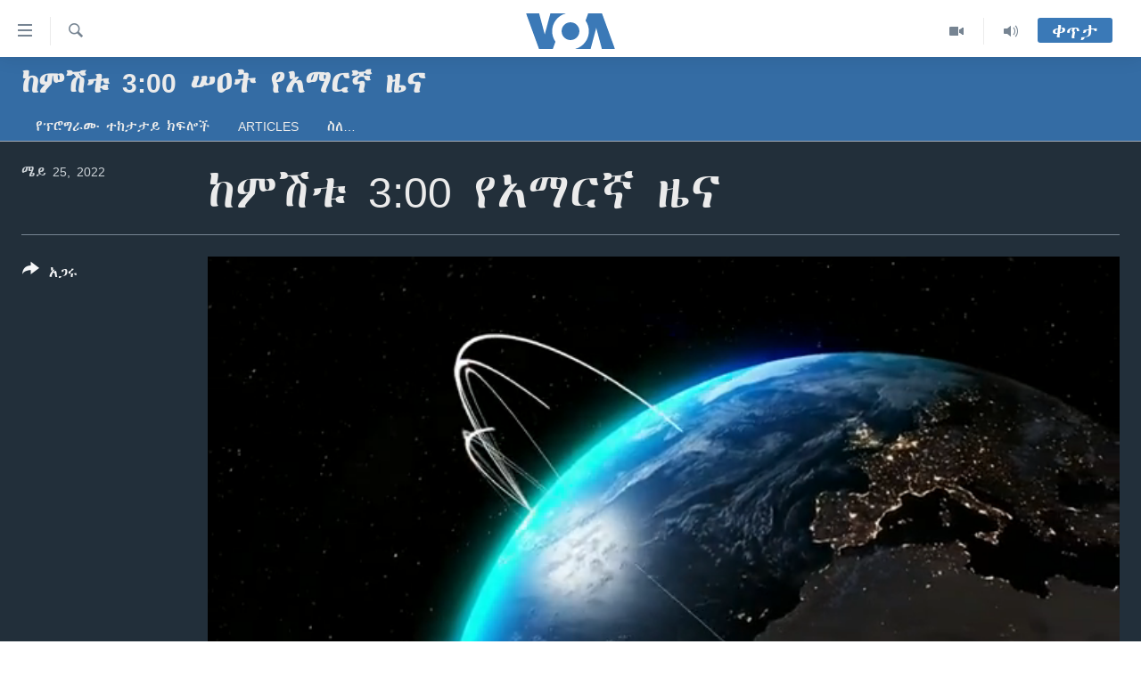

--- FILE ---
content_type: text/html; charset=utf-8
request_url: https://amharic.voanews.com/a/6589217.html
body_size: 11055
content:

<!DOCTYPE html>
<html lang="am" dir="ltr" class="no-js">
<head>
<link href="/Content/responsive/VOA/am-ET/VOA-am-ET.css?&amp;av=0.0.0.0&amp;cb=306" rel="stylesheet"/>
<script src="https://tags.voanews.com/voa-pangea/prod/utag.sync.js"></script> <script type='text/javascript' src='https://www.youtube.com/iframe_api' async></script>
<script type="text/javascript">
//a general 'js' detection, must be on top level in <head>, due to CSS performance
document.documentElement.className = "js";
var cacheBuster = "306";
var appBaseUrl = "/";
var imgEnhancerBreakpoints = [0, 144, 256, 408, 650, 1023, 1597];
var isLoggingEnabled = false;
var isPreviewPage = false;
var isLivePreviewPage = false;
if (!isPreviewPage) {
window.RFE = window.RFE || {};
window.RFE.cacheEnabledByParam = window.location.href.indexOf('nocache=1') === -1;
const url = new URL(window.location.href);
const params = new URLSearchParams(url.search);
// Remove the 'nocache' parameter
params.delete('nocache');
// Update the URL without the 'nocache' parameter
url.search = params.toString();
window.history.replaceState(null, '', url.toString());
} else {
window.addEventListener('load', function() {
const links = window.document.links;
for (let i = 0; i < links.length; i++) {
links[i].href = '#';
links[i].target = '_self';
}
})
}
var pwaEnabled = false;
var swCacheDisabled;
</script>
<meta charset="utf-8" />
<title>ከምሽቱ 3:00 የአማርኛ ዜና</title>
<meta name="description" content="ዘወትር ከምሽቱ ሦስት ሰዓት ላይ ኢትዮጵያና ኤርትራ ውስጥ ለሚገኙ አድማጮች በአማርኛ የሚተላለፉ ዜናዎች፣ ቃለመጠይቆችና ሌሎችም ትኩስ ዘገባዎች፤ እንዲሁም በባሕል፣ በጤና፣ በሴቶች፣ በቤተሰብና በወጣቶች፣ በፖለቲካ፣ በግብርና፣ በንግድ፣ በተፈጥሮ አካባቢ፣ በሣይንስ፣ በቴክኖሎጂ፣ በስፖርት፣ በሌሎችም አካባቢያዊና የመላ አፍሪካ ጉዳዮች ላይ ያተኮሩ መደበኛ ዝግጅቶች የተካተቱባቸው የአንድ ሰዓት ዕለታዊ ሥርጭቶች።
" />
<meta name="keywords" content="ከምሽቱ 3:00 ሠዐት የአማርኛ ዜና, " />
<meta name="viewport" content="width=device-width, initial-scale=1.0" />
<meta http-equiv="X-UA-Compatible" content="IE=edge" />
<meta name="robots" content="max-image-preview:large"><meta property="fb:pages" content="113333248697895" />
<meta name="msvalidate.01" content="3286EE554B6F672A6F2E608C02343C0E" />
<link href="https://amharic.voanews.com/a/6589217.html" rel="canonical" />
<meta name="apple-mobile-web-app-title" content="VOA" />
<meta name="apple-mobile-web-app-status-bar-style" content="black" />
<meta name="apple-itunes-app" content="app-id=632618796, app-argument=//6589217.ltr" />
<meta content="ከምሽቱ 3:00 የአማርኛ ዜና" property="og:title" />
<meta content="ዘወትር ከምሽቱ ሦስት ሰዓት ላይ ኢትዮጵያና ኤርትራ ውስጥ ለሚገኙ አድማጮች በአማርኛ የሚተላለፉ ዜናዎች፣ ቃለመጠይቆችና ሌሎችም ትኩስ ዘገባዎች፤ እንዲሁም በባሕል፣ በጤና፣ በሴቶች፣ በቤተሰብና በወጣቶች፣ በፖለቲካ፣ በግብርና፣ በንግድ፣ በተፈጥሮ አካባቢ፣ በሣይንስ፣ በቴክኖሎጂ፣ በስፖርት፣ በሌሎችም አካባቢያዊና የመላ አፍሪካ ጉዳዮች ላይ ያተኮሩ መደበኛ ዝግጅቶች የተካተቱባቸው የአንድ ሰዓት ዕለታዊ ሥርጭቶች።
" property="og:description" />
<meta content="video.other" property="og:type" />
<meta content="https://amharic.voanews.com/a/6589217.html" property="og:url" />
<meta content="ቪኦኤ" property="og:site_name" />
<meta content="https://www.facebook.com/voaamharic" property="article:publisher" />
<meta content="https://gdb.voanews.com/85cb84cf-0fe0-40b1-b584-75b2178dafb7_tv_w1200_h630.jpg" property="og:image" />
<meta content="1200" property="og:image:width" />
<meta content="630" property="og:image:height" />
<meta content="585319328343340" property="fb:app_id" />
<meta content="player" name="twitter:card" />
<meta content="@VOAAmharic" name="twitter:site" />
<meta content="https://amharic.voanews.com/embed/player/article/6589217.html" name="twitter:player" />
<meta content="435" name="twitter:player:width" />
<meta content="314" name="twitter:player:height" />
<meta content="https://voa-video-ns.akamaized.net/pangeavideo/2022/05/8/85/85cb84cf-0fe0-40b1-b584-75b2178dafb7.mp4" name="twitter:player:stream" />
<meta content="video/mp4; codecs=&quot;h264&quot;" name="twitter:player:stream:content_type" />
<meta content="ከምሽቱ 3:00 የአማርኛ ዜና" name="twitter:title" />
<meta content="ዘወትር ከምሽቱ ሦስት ሰዓት ላይ ኢትዮጵያና ኤርትራ ውስጥ ለሚገኙ አድማጮች በአማርኛ የሚተላለፉ ዜናዎች፣ ቃለመጠይቆችና ሌሎችም ትኩስ ዘገባዎች፤ እንዲሁም በባሕል፣ በጤና፣ በሴቶች፣ በቤተሰብና በወጣቶች፣ በፖለቲካ፣ በግብርና፣ በንግድ፣ በተፈጥሮ አካባቢ፣ በሣይንስ፣ በቴክኖሎጂ፣ በስፖርት፣ በሌሎችም አካባቢያዊና የመላ አፍሪካ ጉዳዮች ላይ ያተኮሩ መደበኛ ዝግጅቶች የተካተቱባቸው የአንድ ሰዓት ዕለታዊ ሥርጭቶች።
" name="twitter:description" />
<link rel="amphtml" href="https://amharic.voanews.com/amp/6589217.html" />
<script type="application/ld+json">{"duration":"PT59M48S","uploadDate":"2022-05-25 19:04:49Z","embedUrl":"https://amharic.voanews.com/embed/player/article/6589217.html","headline":"ከምሽቱ 3:00 የአማርኛ ዜና","inLanguage":"am-ET","keywords":"ከምሽቱ 3:00 ሠዐት የአማርኛ ዜና","author":{"@type":"Person","name":"VOA"},"datePublished":"2022-05-25 19:04:49Z","dateModified":"2022-05-25 19:04:49Z","publisher":{"logo":{"width":512,"height":220,"@type":"ImageObject","url":"https://amharic.voanews.com/Content/responsive/VOA/am-ET/img/logo.png"},"@type":"Organization","url":"https://amharic.voanews.com","sameAs":["https://facebook.com/voaamharic","https://www.youtube.com/voaamharic","https://www.instagram.com/voaamharic","https://twitter.com/voaamharic"],"name":"የአሜሪካ ድምፅ","alternateName":""},"thumbnailUrl":"https://gdb.voanews.com/85cb84cf-0fe0-40b1-b584-75b2178dafb7_tv_w1080_h608.jpg","@context":"https://schema.org","@type":"VideoObject","mainEntityOfPage":"https://amharic.voanews.com/a/6589217.html","url":"https://amharic.voanews.com/a/6589217.html","description":"ዘወትር ከምሽቱ ሦስት ሰዓት ላይ ኢትዮጵያና ኤርትራ ውስጥ ለሚገኙ አድማጮች በአማርኛ የሚተላለፉ ዜናዎች፣ ቃለመጠይቆችና ሌሎችም ትኩስ ዘገባዎች፤ እንዲሁም በባሕል፣ በጤና፣ በሴቶች፣ በቤተሰብና በወጣቶች፣ በፖለቲካ፣ በግብርና፣ በንግድ፣ በተፈጥሮ አካባቢ፣ በሣይንስ፣ በቴክኖሎጂ፣ በስፖርት፣ በሌሎችም አካባቢያዊና የመላ አፍሪካ ጉዳዮች ላይ ያተኮሩ መደበኛ ዝግጅቶች የተካተቱባቸው የአንድ ሰዓት ዕለታዊ ሥርጭቶች።\r\n\r\n","image":{"width":1080,"height":608,"@type":"ImageObject","url":"https://gdb.voanews.com/85cb84cf-0fe0-40b1-b584-75b2178dafb7_tv_w1080_h608.jpg"},"name":"ከምሽቱ 3:00 የአማርኛ ዜና"}</script>
<script src="/Scripts/responsive/infographics.b?v=dVbZ-Cza7s4UoO3BqYSZdbxQZVF4BOLP5EfYDs4kqEo1&amp;av=0.0.0.0&amp;cb=306"></script>
<script src="/Scripts/responsive/loader.b?v=Q26XNwrL6vJYKjqFQRDnx01Lk2pi1mRsuLEaVKMsvpA1&amp;av=0.0.0.0&amp;cb=306"></script>
<link rel="icon" type="image/svg+xml" href="/Content/responsive/VOA/img/webApp/favicon.svg" />
<link rel="alternate icon" href="/Content/responsive/VOA/img/webApp/favicon.ico" />
<link rel="apple-touch-icon" sizes="152x152" href="/Content/responsive/VOA/img/webApp/ico-152x152.png" />
<link rel="apple-touch-icon" sizes="144x144" href="/Content/responsive/VOA/img/webApp/ico-144x144.png" />
<link rel="apple-touch-icon" sizes="114x114" href="/Content/responsive/VOA/img/webApp/ico-114x114.png" />
<link rel="apple-touch-icon" sizes="72x72" href="/Content/responsive/VOA/img/webApp/ico-72x72.png" />
<link rel="apple-touch-icon-precomposed" href="/Content/responsive/VOA/img/webApp/ico-57x57.png" />
<link rel="icon" sizes="192x192" href="/Content/responsive/VOA/img/webApp/ico-192x192.png" />
<link rel="icon" sizes="128x128" href="/Content/responsive/VOA/img/webApp/ico-128x128.png" />
<meta name="msapplication-TileColor" content="#ffffff" />
<meta name="msapplication-TileImage" content="/Content/responsive/VOA/img/webApp/ico-144x144.png" />
<link rel="alternate" type="application/rss+xml" title="VOA - Top Stories [RSS]" href="/api/" />
<link rel="sitemap" type="application/rss+xml" href="/sitemap.xml" />
</head>
<body class=" nav-no-loaded cc_theme pg-media js-category-to-nav pg-prog nojs-images ">
<script type="text/javascript" >
var analyticsData = {url:"https://amharic.voanews.com/a/6589217.html",property_id:"450",article_uid:"6589217",page_title:"ከምሽቱ 3:00 የአማርኛ ዜና",page_type:"video",content_type:"video",subcontent_type:"video",last_modified:"2022-05-25 19:04:49Z",pub_datetime:"2022-05-25 19:04:49Z",pub_year:"2022",pub_month:"05",pub_day:"25",pub_hour:"19",pub_weekday:"Wednesday",section:"ከምሽቱ 3:00 ሠዐት የአማርኛ ዜና",english_section:"amharic-news-1800-tv",byline:"",categories:"amharic-news-1800-tv",domain:"amharic.voanews.com",language:"Amharic",language_service:"VOA Horn of Africa",platform:"web",copied:"no",copied_article:"",copied_title:"",runs_js:"Yes",cms_release:"8.44.0.0.306",enviro_type:"prod",slug:"",entity:"VOA",short_language_service:"AM",platform_short:"W",page_name:"ከምሽቱ 3:00 የአማርኛ ዜና"};
</script>
<noscript><iframe src="https://www.googletagmanager.com/ns.html?id=GTM-N8MP7P" height="0" width="0" style="display:none;visibility:hidden"></iframe></noscript><script type="text/javascript" data-cookiecategory="analytics">
var gtmEventObject = Object.assign({}, analyticsData, {event: 'page_meta_ready'});window.dataLayer = window.dataLayer || [];window.dataLayer.push(gtmEventObject);
if (top.location === self.location) { //if not inside of an IFrame
var renderGtm = "true";
if (renderGtm === "true") {
(function(w,d,s,l,i){w[l]=w[l]||[];w[l].push({'gtm.start':new Date().getTime(),event:'gtm.js'});var f=d.getElementsByTagName(s)[0],j=d.createElement(s),dl=l!='dataLayer'?'&l='+l:'';j.async=true;j.src='//www.googletagmanager.com/gtm.js?id='+i+dl;f.parentNode.insertBefore(j,f);})(window,document,'script','dataLayer','GTM-N8MP7P');
}
}
</script>
<!--Analytics tag js version start-->
<script type="text/javascript" data-cookiecategory="analytics">
var utag_data = Object.assign({}, analyticsData, {});
if(typeof(TealiumTagFrom)==='function' && typeof(TealiumTagSearchKeyword)==='function') {
var utag_from=TealiumTagFrom();var utag_searchKeyword=TealiumTagSearchKeyword();
if(utag_searchKeyword!=null && utag_searchKeyword!=='' && utag_data["search_keyword"]==null) utag_data["search_keyword"]=utag_searchKeyword;if(utag_from!=null && utag_from!=='') utag_data["from"]=TealiumTagFrom();}
if(window.top!== window.self&&utag_data.page_type==="snippet"){utag_data.page_type = 'iframe';}
try{if(window.top!==window.self&&window.self.location.hostname===window.top.location.hostname){utag_data.platform = 'self-embed';utag_data.platform_short = 'se';}}catch(e){if(window.top!==window.self&&window.self.location.search.includes("platformType=self-embed")){utag_data.platform = 'cross-promo';utag_data.platform_short = 'cp';}}
(function(a,b,c,d){ a="https://tags.voanews.com/voa-pangea/prod/utag.js"; b=document;c="script";d=b.createElement(c);d.src=a;d.type="text/java"+c;d.async=true; a=b.getElementsByTagName(c)[0];a.parentNode.insertBefore(d,a); })();
</script>
<!--Analytics tag js version end-->
<!-- Analytics tag management NoScript -->
<noscript>
<img style="position: absolute; border: none;" src="https://ssc.voanews.com/b/ss/bbgprod,bbgentityvoa/1/G.4--NS/72243453?pageName=voa%3aam%3aw%3avideo%3a%e1%8a%a8%e1%88%9d%e1%88%bd%e1%89%b1%203%3a00%20%e1%8b%a8%e1%8a%a0%e1%88%9b%e1%88%ad%e1%8a%9b%20%e1%8b%9c%e1%8a%93&amp;c6=%e1%8a%a8%e1%88%9d%e1%88%bd%e1%89%b1%203%3a00%20%e1%8b%a8%e1%8a%a0%e1%88%9b%e1%88%ad%e1%8a%9b%20%e1%8b%9c%e1%8a%93&amp;v36=8.44.0.0.306&amp;v6=D=c6&amp;g=https%3a%2f%2famharic.voanews.com%2fa%2f6589217.html&amp;c1=D=g&amp;v1=D=g&amp;events=event1&amp;c16=voa%20horn%20of%20africa&amp;v16=D=c16&amp;c5=amharic-news-1800-tv&amp;v5=D=c5&amp;ch=%e1%8a%a8%e1%88%9d%e1%88%bd%e1%89%b1%203%3a00%20%e1%88%a0%e1%8b%90%e1%89%b5%20%e1%8b%a8%e1%8a%a0%e1%88%9b%e1%88%ad%e1%8a%9b%20%e1%8b%9c%e1%8a%93&amp;c15=amharic&amp;v15=D=c15&amp;c4=video&amp;v4=D=c4&amp;c14=6589217&amp;v14=D=c14&amp;v20=no&amp;c17=web&amp;v17=D=c17&amp;mcorgid=518abc7455e462b97f000101%40adobeorg&amp;server=amharic.voanews.com&amp;pageType=D=c4&amp;ns=bbg&amp;v29=D=server&amp;v25=voa&amp;v30=450&amp;v105=D=User-Agent " alt="analytics" width="1" height="1" /></noscript>
<!-- End of Analytics tag management NoScript -->
<!--*** Accessibility links - For ScreenReaders only ***-->
<section>
<div class="sr-only">
<h2>በቀላሉ የመሥሪያ ማገናኛዎች</h2>
<ul>
<li><a href="#content" data-disable-smooth-scroll="1"> ወደ ዋናው ይዘት እለፍ</a></li>
<li><a href="#navigation" data-disable-smooth-scroll="1">ወደ ዋናው ይዘት እለፍ</a></li>
<li><a href="#txtHeaderSearch" data-disable-smooth-scroll="1">ወደ ዋናው ይዘት እለፍ</a></li>
</ul>
</div>
</section>
<div dir="ltr">
<div id="page">
<aside>
<div class="ctc-message pos-fix">
<div class="ctc-message__inner">Link has been copied to clipboard</div>
</div>
</aside>
<div class="hdr-20 hdr-20--big">
<div class="hdr-20__inner">
<div class="hdr-20__max pos-rel">
<div class="hdr-20__side hdr-20__side--primary d-flex">
<label data-for="main-menu-ctrl" data-switcher-trigger="true" data-switch-target="main-menu-ctrl" class="burger hdr-trigger pos-rel trans-trigger" data-trans-evt="click" data-trans-id="menu">
<span class="ico ico-close hdr-trigger__ico hdr-trigger__ico--close burger__ico burger__ico--close"></span>
<span class="ico ico-menu hdr-trigger__ico hdr-trigger__ico--open burger__ico burger__ico--open"></span>
</label>
<div class="menu-pnl pos-fix trans-target" data-switch-target="main-menu-ctrl" data-trans-id="menu">
<div class="menu-pnl__inner">
<nav class="main-nav menu-pnl__item menu-pnl__item--first">
<ul class="main-nav__list accordeon" data-analytics-tales="false" data-promo-name="link" data-location-name="nav,secnav">
<li class="main-nav__item accordeon__item" data-switch-target="menu-item-1432">
<label class="main-nav__item-name main-nav__item-name--label accordeon__control-label" data-switcher-trigger="true" data-for="menu-item-1432">
ዜና
<span class="ico ico-chevron-down main-nav__chev"></span>
</label>
<div class="main-nav__sub-list">
<a class="main-nav__item-name main-nav__item-name--link main-nav__item-name--sub" href="/ethiopia-eritrea-news" title="ኢትዮጵያ" data-item-name="ethiopia-eritrea" >ኢትዮጵያ</a>
<a class="main-nav__item-name main-nav__item-name--link main-nav__item-name--sub" href="/africa-news" title="አፍሪካ" data-item-name="africa" >አፍሪካ</a>
<a class="main-nav__item-name main-nav__item-name--link main-nav__item-name--sub" href="/world-news" title="ዓለምአቀፍ" data-item-name="world" >ዓለምአቀፍ</a>
<a class="main-nav__item-name main-nav__item-name--link main-nav__item-name--sub" href="/us-news" title="አሜሪካ" data-item-name="us" >አሜሪካ</a>
<a class="main-nav__item-name main-nav__item-name--link main-nav__item-name--sub" href="/middle-east" title="መካከለኛው ምሥራቅ" data-item-name="middle-east" >መካከለኛው ምሥራቅ</a>
</div>
</li>
<li class="main-nav__item">
<a class="main-nav__item-name main-nav__item-name--link" href="/healthy-living-show" title="ኑሮ በጤንነት" data-item-name="healthy-living" >ኑሮ በጤንነት</a>
</li>
<li class="main-nav__item">
<a class="main-nav__item-name main-nav__item-name--link" href="/youth-show" title="ጋቢና ቪኦኤ" data-item-name="gabina-voa" >ጋቢና ቪኦኤ</a>
</li>
<li class="main-nav__item">
<a class="main-nav__item-name main-nav__item-name--link" href="/one-hour-radio-tv-show" title="ከምሽቱ ሦስት ሰዓት የአማርኛ ዜና" data-item-name="daily-radio-show" >ከምሽቱ ሦስት ሰዓት የአማርኛ ዜና</a>
</li>
<li class="main-nav__item">
<a class="main-nav__item-name main-nav__item-name--link" href="/video-reports" title="ቪዲዮ" data-item-name="videos" >ቪዲዮ</a>
</li>
<li class="main-nav__item">
<a class="main-nav__item-name main-nav__item-name--link" href="/photo-gallery" title="የፎቶ መድብሎች" data-item-name="photos" >የፎቶ መድብሎች</a>
</li>
<li class="main-nav__item">
<a class="main-nav__item-name main-nav__item-name--link" href="https://amharic.voanews.com/z/4520" title="ክምችት" >ክምችት</a>
</li>
</ul>
</nav>
<div class="menu-pnl__item">
<a href="https://learningenglish.voanews.com/" class="menu-pnl__item-link" alt="Learning English">Learning English</a>
</div>
<div class="menu-pnl__item menu-pnl__item--social">
<h5 class="menu-pnl__sub-head">ይከተሉን</h5>
<a href="https://facebook.com/voaamharic" title="Follow us on Facebook" data-analytics-text="follow_on_facebook" class="btn btn--rounded btn--social-inverted menu-pnl__btn js-social-btn btn-facebook" target="_blank" rel="noopener">
<span class="ico ico-facebook-alt ico--rounded"></span>
</a>
<a href="https://www.youtube.com/voaamharic" title="Follow us on Youtube" data-analytics-text="follow_on_youtube" class="btn btn--rounded btn--social-inverted menu-pnl__btn js-social-btn btn-youtube" target="_blank" rel="noopener">
<span class="ico ico-youtube ico--rounded"></span>
</a>
<a href="https://www.instagram.com/voaamharic" title="Follow us on Instagram" data-analytics-text="follow_on_instagram" class="btn btn--rounded btn--social-inverted menu-pnl__btn js-social-btn btn-instagram" target="_blank" rel="noopener">
<span class="ico ico-instagram ico--rounded"></span>
</a>
<a href="https://twitter.com/voaamharic" title="Follow us on Twitter" data-analytics-text="follow_on_twitter" class="btn btn--rounded btn--social-inverted menu-pnl__btn js-social-btn btn-twitter" target="_blank" rel="noopener">
<span class="ico ico-twitter ico--rounded"></span>
</a>
</div>
<div class="menu-pnl__item">
<a href="/navigation/allsites" class="menu-pnl__item-link">
<span class="ico ico-languages "></span>
ቋንቋዎች
</a>
</div>
</div>
</div>
<label data-for="top-search-ctrl" data-switcher-trigger="true" data-switch-target="top-search-ctrl" class="top-srch-trigger hdr-trigger">
<span class="ico ico-close hdr-trigger__ico hdr-trigger__ico--close top-srch-trigger__ico top-srch-trigger__ico--close"></span>
<span class="ico ico-search hdr-trigger__ico hdr-trigger__ico--open top-srch-trigger__ico top-srch-trigger__ico--open"></span>
</label>
<div class="srch-top srch-top--in-header" data-switch-target="top-search-ctrl">
<div class="container">
<form action="/s" class="srch-top__form srch-top__form--in-header" id="form-topSearchHeader" method="get" role="search"><label for="txtHeaderSearch" class="sr-only">ፈልግ</label>
<input type="text" id="txtHeaderSearch" name="k" placeholder="Search" accesskey="s" value="" class="srch-top__input analyticstag-event" onkeydown="if (event.keyCode === 13) { FireAnalyticsTagEventOnSearch('search', $dom.get('#txtHeaderSearch')[0].value) }" />
<button title="ፈልግ" type="submit" class="btn btn--top-srch analyticstag-event" onclick="FireAnalyticsTagEventOnSearch('search', $dom.get('#txtHeaderSearch')[0].value) ">
<span class="ico ico-search"></span>
</button></form>
</div>
</div>
<a href="/" class="main-logo-link">
<img src="/Content/responsive/VOA/am-ET/img/logo-compact.svg" class="main-logo main-logo--comp" alt="site logo">
<img src="/Content/responsive/VOA/am-ET/img/logo.svg" class="main-logo main-logo--big" alt="site logo">
</a>
</div>
<div class="hdr-20__side hdr-20__side--secondary d-flex">
<a href="/z/3303" title="Audio" class="hdr-20__secondary-item" data-item-name="audio">
<span class="ico ico-audio hdr-20__secondary-icon"></span>
</a>
<a href="/z/6808" title="Video" class="hdr-20__secondary-item" data-item-name="video">
<span class="ico ico-video hdr-20__secondary-icon"></span>
</a>
<a href="/s" title="ፈልግ" class="hdr-20__secondary-item hdr-20__secondary-item--search" data-item-name="search">
<span class="ico ico-search hdr-20__secondary-icon hdr-20__secondary-icon--search"></span>
</a>
<div class="hdr-20__secondary-item live-b-drop">
<div class="live-b-drop__off">
<a href="/live/" class="live-b-drop__link" title="ቀጥታ" data-item-name="live">
<span class="badge badge--live-btn badge--live-btn-off">
ቀጥታ
</span>
</a>
</div>
<div class="live-b-drop__on hidden">
<label data-for="live-ctrl" data-switcher-trigger="true" data-switch-target="live-ctrl" class="live-b-drop__label pos-rel">
<span class="badge badge--live badge--live-btn">
ቀጥታ
</span>
<span class="ico ico-close live-b-drop__label-ico live-b-drop__label-ico--close"></span>
</label>
<div class="live-b-drop__panel" id="targetLivePanelDiv" data-switch-target="live-ctrl"></div>
</div>
</div>
<div class="srch-bottom">
<form action="/s" class="srch-bottom__form d-flex" id="form-bottomSearch" method="get" role="search"><label for="txtSearch" class="sr-only">ፈልግ</label>
<input type="search" id="txtSearch" name="k" placeholder="Search" accesskey="s" value="" class="srch-bottom__input analyticstag-event" onkeydown="if (event.keyCode === 13) { FireAnalyticsTagEventOnSearch('search', $dom.get('#txtSearch')[0].value) }" />
<button title="ፈልግ" type="submit" class="btn btn--bottom-srch analyticstag-event" onclick="FireAnalyticsTagEventOnSearch('search', $dom.get('#txtSearch')[0].value) ">
<span class="ico ico-search"></span>
</button></form>
</div>
</div>
<img src="/Content/responsive/VOA/am-ET/img/logo-print.gif" class="logo-print" alt="site logo">
<img src="/Content/responsive/VOA/am-ET/img/logo-print_color.png" class="logo-print logo-print--color" alt="site logo">
</div>
</div>
</div>
<script>
if (document.body.className.indexOf('pg-home') > -1) {
var nav2In = document.querySelector('.hdr-20__inner');
var nav2Sec = document.querySelector('.hdr-20__side--secondary');
var secStyle = window.getComputedStyle(nav2Sec);
if (nav2In && window.pageYOffset < 150 && secStyle['position'] !== 'fixed') {
nav2In.classList.add('hdr-20__inner--big')
}
}
</script>
<div class="c-hlights c-hlights--breaking c-hlights--no-item" data-hlight-display="mobile,desktop">
<div class="c-hlights__wrap container p-0">
<div class="c-hlights__nav">
<a role="button" href="#" title="ወደቀደመው">
<span class="ico ico-chevron-backward m-0"></span>
<span class="sr-only">ወደቀደመው</span>
</a>
<a role="button" href="#" title="ወደሚቀጥለው">
<span class="ico ico-chevron-forward m-0"></span>
<span class="sr-only">ወደሚቀጥለው</span>
</a>
</div>
<span class="c-hlights__label">
<span class="">Breaking News</span>
<span class="switcher-trigger">
<label data-for="more-less-1" data-switcher-trigger="true" class="switcher-trigger__label switcher-trigger__label--more p-b-0" title="ተጨማሪ አሣየኝ">
<span class="ico ico-chevron-down"></span>
</label>
<label data-for="more-less-1" data-switcher-trigger="true" class="switcher-trigger__label switcher-trigger__label--less p-b-0" title="Show less">
<span class="ico ico-chevron-up"></span>
</label>
</span>
</span>
<ul class="c-hlights__items switcher-target" data-switch-target="more-less-1">
</ul>
</div>
</div> <div id="content">
<div class="prog-hdr">
<div class="container">
<a href="/one-hour-tv-show" class="prog-hdr__link">
<h1 class="title pg-title title--program">ከምሽቱ 3:00 ሠዐት የአማርኛ ዜና</h1>
</a>
</div>
<div class="nav-tabs nav-tabs--level-1 nav-tabs--prog-hdr nav-tabs--full">
<div class="container">
<div class="row">
<div class="nav-tabs__inner swipe-slide">
<ul class="nav-tabs__list swipe-slide__inner" role="tablist">
<li class="nav-tabs__item nav-tabs__item--prog-hdr nav-tabs__item--full">
<a href="/one-hour-tv-show/episodes">የፕሮግራሙ ተከታታይ ክፍሎች</a>
</li>
<li class="nav-tabs__item nav-tabs__item--prog-hdr nav-tabs__item--full">
<a href="/one-hour-tv-show/articles">Articles</a>
</li>
<li class="nav-tabs__item nav-tabs__item--prog-hdr nav-tabs__item--full">
<a href="/one-hour-tv-show/about">ስለ…</a>
</li>
</ul>
</div>
</div>
</div>
</div>
</div>
<div class="media-container">
<div class="container">
<div class="hdr-container">
<div class="row">
<div class="col-title col-xs-12 col-md-10 col-lg-10 pull-right"> <h1 class="">
ከምሽቱ 3:00 የአማርኛ ዜና
</h1>
</div><div class="col-publishing-details col-xs-12 col-md-2 pull-left"> <div class="publishing-details ">
<div class="published">
<span class="date" >
<time pubdate="pubdate" datetime="2022-05-25T22:04:49+03:00">
ሜይ 25, 2022
</time>
</span>
</div>
</div>
</div><div class="col-lg-12 separator"> <div class="separator">
<hr class="title-line" />
</div>
</div><div class="col-multimedia col-xs-12 col-md-10 pull-right"> <div class="media-pholder media-pholder--video ">
<div class="c-sticky-container" data-poster="https://gdb.voanews.com/85cb84cf-0fe0-40b1-b584-75b2178dafb7_tv_w250_r1.jpg">
<div class="c-sticky-element" data-sp_api="pangea-video" data-persistent data-persistent-browse-out >
<div class="c-mmp c-mmp--enabled c-mmp--loading c-mmp--video c-mmp--detail c-mmp--has-poster c-sticky-element__swipe-el"
data-player_id="" data-title="ከምሽቱ 3:00 የአማርኛ ዜና" data-hide-title="False"
data-breakpoint_s="320" data-breakpoint_m="640" data-breakpoint_l="992"
data-hlsjs-src="/Scripts/responsive/hls.b"
data-bypass-dash-for-vod="true"
data-bypass-dash-for-live-video="true"
data-bypass-dash-for-live-audio="true"
id="player6589217">
<div class="c-mmp__poster js-poster c-mmp__poster--video">
<img src="https://gdb.voanews.com/85cb84cf-0fe0-40b1-b584-75b2178dafb7_tv_w250_r1.jpg" alt="ከምሽቱ 3:00 የአማርኛ ዜና" title="ከምሽቱ 3:00 የአማርኛ ዜና" class="c-mmp__poster-image-h" />
</div>
<a class="c-mmp__fallback-link" href="https://voa-video-ns.akamaized.net/pangeavideo/2022/05/8/85/85cb84cf-0fe0-40b1-b584-75b2178dafb7_240p.mp4">
<span class="c-mmp__fallback-link-icon">
<span class="ico ico-play"></span>
</span>
</a>
<div class="c-spinner">
<img src="/Content/responsive/img/player-spinner.png" alt="please wait" title="please wait" />
</div>
<span class="c-mmp__big_play_btn js-btn-play-big">
<span class="ico ico-play"></span>
</span>
<div class="c-mmp__player">
<video src="https://voa-video-hls-ns.akamaized.net/pangeavideo/2022/05/8/85/85cb84cf-0fe0-40b1-b584-75b2178dafb7_master.m3u8" data-fallbacksrc="https://voa-video-ns.akamaized.net/pangeavideo/2022/05/8/85/85cb84cf-0fe0-40b1-b584-75b2178dafb7.mp4" data-fallbacktype="video/mp4" data-type="application/x-mpegURL" data-info="Auto" data-sources="[{&quot;AmpSrc&quot;:&quot;https://voa-video-ns.akamaized.net/pangeavideo/2022/05/8/85/85cb84cf-0fe0-40b1-b584-75b2178dafb7_240p.mp4&quot;,&quot;Src&quot;:&quot;https://voa-video-ns.akamaized.net/pangeavideo/2022/05/8/85/85cb84cf-0fe0-40b1-b584-75b2178dafb7_240p.mp4&quot;,&quot;Type&quot;:&quot;video/mp4&quot;,&quot;DataInfo&quot;:&quot;240p&quot;,&quot;Url&quot;:null,&quot;BlockAutoTo&quot;:null,&quot;BlockAutoFrom&quot;:null},{&quot;AmpSrc&quot;:&quot;https://voa-video-ns.akamaized.net/pangeavideo/2022/05/8/85/85cb84cf-0fe0-40b1-b584-75b2178dafb7.mp4&quot;,&quot;Src&quot;:&quot;https://voa-video-ns.akamaized.net/pangeavideo/2022/05/8/85/85cb84cf-0fe0-40b1-b584-75b2178dafb7.mp4&quot;,&quot;Type&quot;:&quot;video/mp4&quot;,&quot;DataInfo&quot;:&quot;360p&quot;,&quot;Url&quot;:null,&quot;BlockAutoTo&quot;:null,&quot;BlockAutoFrom&quot;:null},{&quot;AmpSrc&quot;:&quot;https://voa-video-ns.akamaized.net/pangeavideo/2022/05/8/85/85cb84cf-0fe0-40b1-b584-75b2178dafb7_480p.mp4&quot;,&quot;Src&quot;:&quot;https://voa-video-ns.akamaized.net/pangeavideo/2022/05/8/85/85cb84cf-0fe0-40b1-b584-75b2178dafb7_480p.mp4&quot;,&quot;Type&quot;:&quot;video/mp4&quot;,&quot;DataInfo&quot;:&quot;480p&quot;,&quot;Url&quot;:null,&quot;BlockAutoTo&quot;:null,&quot;BlockAutoFrom&quot;:null},{&quot;AmpSrc&quot;:&quot;https://voa-video-ns.akamaized.net/pangeavideo/2022/05/8/85/85cb84cf-0fe0-40b1-b584-75b2178dafb7_720p.mp4&quot;,&quot;Src&quot;:&quot;https://voa-video-ns.akamaized.net/pangeavideo/2022/05/8/85/85cb84cf-0fe0-40b1-b584-75b2178dafb7_720p.mp4&quot;,&quot;Type&quot;:&quot;video/mp4&quot;,&quot;DataInfo&quot;:&quot;720p&quot;,&quot;Url&quot;:null,&quot;BlockAutoTo&quot;:null,&quot;BlockAutoFrom&quot;:null},{&quot;AmpSrc&quot;:&quot;https://voa-video-ns.akamaized.net/pangeavideo/2022/05/8/85/85cb84cf-0fe0-40b1-b584-75b2178dafb7_1080p.mp4&quot;,&quot;Src&quot;:&quot;https://voa-video-ns.akamaized.net/pangeavideo/2022/05/8/85/85cb84cf-0fe0-40b1-b584-75b2178dafb7_1080p.mp4&quot;,&quot;Type&quot;:&quot;video/mp4&quot;,&quot;DataInfo&quot;:&quot;1080p&quot;,&quot;Url&quot;:null,&quot;BlockAutoTo&quot;:null,&quot;BlockAutoFrom&quot;:null}]" data-pub_datetime="2022-05-25 19:04:49Z" data-lt-on-play="0" data-lt-url="" data-autoplay data-preload webkit-playsinline="webkit-playsinline" playsinline="playsinline" style="width:100%; height:100%" title="ከምሽቱ 3:00 የአማርኛ ዜና" data-aspect-ratio="640/360" data-sdkadaptive="true" data-sdkamp="false" data-sdktitle="ከምሽቱ 3:00 የአማርኛ ዜና" data-sdkvideo="html5" data-sdkid="6589217" data-sdktype="Video ondemand">
</video>
</div>
<div class="c-mmp__overlay c-mmp__overlay--title c-mmp__overlay--partial c-mmp__overlay--disabled c-mmp__overlay--slide-from-top js-c-mmp__title-overlay">
<span class="c-mmp__overlay-actions c-mmp__overlay-actions-top js-overlay-actions">
<span class="c-mmp__overlay-actions-link c-mmp__overlay-actions-link--embed js-btn-embed-overlay" title="Embed">
<span class="c-mmp__overlay-actions-link-ico ico ico-embed-code"></span>
<span class="c-mmp__overlay-actions-link-text">Embed</span>
</span>
<span class="c-mmp__overlay-actions-link c-mmp__overlay-actions-link--close-sticky c-sticky-element__close-el" title="close">
<span class="c-mmp__overlay-actions-link-ico ico ico-close"></span>
</span>
</span>
<div class="c-mmp__overlay-title js-overlay-title">
<h5 class="c-mmp__overlay-media-title">
<a class="js-media-title-link" href="/a/6589217.html" target="_blank" rel="noopener" title="ከምሽቱ 3:00 የአማርኛ ዜና">ከምሽቱ 3:00 የአማርኛ ዜና</a>
</h5>
</div>
</div>
<div class="c-mmp__overlay c-mmp__overlay--sharing c-mmp__overlay--disabled c-mmp__overlay--slide-from-bottom js-c-mmp__sharing-overlay">
<span class="c-mmp__overlay-actions">
<span class="c-mmp__overlay-actions-link c-mmp__overlay-actions-link--embed js-btn-embed-overlay" title="Embed">
<span class="c-mmp__overlay-actions-link-ico ico ico-embed-code"></span>
<span class="c-mmp__overlay-actions-link-text">Embed</span>
</span>
<span class="c-mmp__overlay-actions-link c-mmp__overlay-actions-link--close js-btn-close-overlay" title="close">
<span class="c-mmp__overlay-actions-link-ico ico ico-close"></span>
</span>
</span>
<div class="c-mmp__overlay-tabs">
<div class="c-mmp__overlay-tab c-mmp__overlay-tab--disabled c-mmp__overlay-tab--slide-backward js-tab-embed-overlay" data-trigger="js-btn-embed-overlay" data-embed-source="//amharic.voanews.com/embed/player/0/6589217.html?type=video" role="form">
<div class="c-mmp__overlay-body c-mmp__overlay-body--centered-vertical">
<div class="column">
<div class="c-mmp__status-msg ta-c js-message-embed-code-copied" role="tooltip">
The code has been copied to your clipboard.
</div>
<div class="c-mmp__form-group ta-c">
<input type="text" name="embed_code" class="c-mmp__input-text js-embed-code" dir="ltr" value="" readonly />
<span class="c-mmp__input-btn js-btn-copy-embed-code" title="Copy to clipboard"><span class="ico ico-content-copy"></span></span>
</div>
<hr class="c-mmp__separator-line" />
<div class="c-mmp__form-group ta-c">
<label class="c-mmp__form-inline-element">
<span class="c-mmp__form-inline-element-text" title="width">width</span>
<input type="text" title="width" value="640" data-default="640" dir="ltr" name="embed_width" class="ta-c c-mmp__input-text c-mmp__input-text--xs js-video-embed-width" aria-live="assertive" />
<span class="c-mmp__input-suffix">px</span>
</label>
<label class="c-mmp__form-inline-element">
<span class="c-mmp__form-inline-element-text" title="height">height</span>
<input type="text" title="height" value="360" data-default="360" dir="ltr" name="embed_height" class="ta-c c-mmp__input-text c-mmp__input-text--xs js-video-embed-height" aria-live="assertive" />
<span class="c-mmp__input-suffix">px</span>
</label>
</div>
</div>
</div>
</div>
<div class="c-mmp__overlay-tab c-mmp__overlay-tab--disabled c-mmp__overlay-tab--slide-forward js-tab-sharing-overlay" data-trigger="js-btn-sharing-overlay" role="form">
<div class="c-mmp__overlay-body c-mmp__overlay-body--centered-vertical">
<div class="column">
<div class="not-apply-to-sticky audio-fl-bwd">
<aside class="player-content-share share share--mmp" role="complementary"
data-share-url="https://amharic.voanews.com/a/6589217.html" data-share-title="ከምሽቱ 3:00 የአማርኛ ዜና" data-share-text="">
<ul class="share__list">
<li class="share__item">
<a href="https://facebook.com/sharer.php?u=https%3a%2f%2famharic.voanews.com%2fa%2f6589217.html"
data-analytics-text="share_on_facebook"
title="Facebook" target="_blank"
class="btn bg-transparent js-social-btn">
<span class="ico ico-facebook fs_xl "></span>
</a>
</li>
<li class="share__item">
<a href="https://twitter.com/share?url=https%3a%2f%2famharic.voanews.com%2fa%2f6589217.html&amp;text=%e1%8a%a8%e1%88%9d%e1%88%bd%e1%89%b1+3%3a00+%e1%8b%a8%e1%8a%a0%e1%88%9b%e1%88%ad%e1%8a%9b+%e1%8b%9c%e1%8a%93"
data-analytics-text="share_on_twitter"
title="Twitter" target="_blank"
class="btn bg-transparent js-social-btn">
<span class="ico ico-twitter fs_xl "></span>
</a>
</li>
<li class="share__item">
<a href="/a/6589217.html" title="Share this media" class="btn bg-transparent" target="_blank" rel="noopener">
<span class="ico ico-ellipsis fs_xl "></span>
</a>
</li>
</ul>
</aside>
</div>
<hr class="c-mmp__separator-line audio-fl-bwd xs-hidden s-hidden" />
<div class="c-mmp__status-msg ta-c js-message-share-url-copied" role="tooltip">
The URL has been copied to your clipboard
</div>
<div class="c-mmp__form-group ta-c audio-fl-bwd xs-hidden s-hidden">
<input type="text" name="share_url" class="c-mmp__input-text js-share-url" value="https://amharic.voanews.com/a/6589217.html" dir="ltr" readonly />
<span class="c-mmp__input-btn js-btn-copy-share-url" title="Copy to clipboard"><span class="ico ico-content-copy"></span></span>
</div>
</div>
</div>
</div>
</div>
</div>
<div class="c-mmp__overlay c-mmp__overlay--settings c-mmp__overlay--disabled c-mmp__overlay--slide-from-bottom js-c-mmp__settings-overlay">
<span class="c-mmp__overlay-actions">
<span class="c-mmp__overlay-actions-link c-mmp__overlay-actions-link--close js-btn-close-overlay" title="close">
<span class="c-mmp__overlay-actions-link-ico ico ico-close"></span>
</span>
</span>
<div class="c-mmp__overlay-body c-mmp__overlay-body--centered-vertical">
<div class="column column--scrolling js-sources"></div>
</div>
</div>
<div class="c-mmp__overlay c-mmp__overlay--disabled js-c-mmp__disabled-overlay">
<div class="c-mmp__overlay-body c-mmp__overlay-body--centered-vertical">
<div class="column">
<p class="ta-c"><span class="ico ico-clock"></span>No media source currently available</p>
</div>
</div>
</div>
<div class="c-mmp__cpanel-container js-cpanel-container">
<div class="c-mmp__cpanel c-mmp__cpanel--hidden">
<div class="c-mmp__cpanel-playback-controls">
<span class="c-mmp__cpanel-btn c-mmp__cpanel-btn--play js-btn-play" title="play">
<span class="ico ico-play m-0"></span>
</span>
<span class="c-mmp__cpanel-btn c-mmp__cpanel-btn--pause js-btn-pause" title="pause">
<span class="ico ico-pause m-0"></span>
</span>
</div>
<div class="c-mmp__cpanel-progress-controls">
<span class="c-mmp__cpanel-progress-controls-current-time js-current-time" dir="ltr">0:00</span>
<span class="c-mmp__cpanel-progress-controls-duration js-duration" dir="ltr">
0:59:48
</span>
<span class="c-mmp__indicator c-mmp__indicator--horizontal" dir="ltr">
<span class="c-mmp__indicator-lines js-progressbar">
<span class="c-mmp__indicator-line c-mmp__indicator-line--range js-playback-range" style="width:100%"></span>
<span class="c-mmp__indicator-line c-mmp__indicator-line--buffered js-playback-buffered" style="width:0%"></span>
<span class="c-mmp__indicator-line c-mmp__indicator-line--tracked js-playback-tracked" style="width:0%"></span>
<span class="c-mmp__indicator-line c-mmp__indicator-line--played js-playback-played" style="width:0%"></span>
<span class="c-mmp__indicator-line c-mmp__indicator-line--live js-playback-live"><span class="strip"></span></span>
<span class="c-mmp__indicator-btn ta-c js-progressbar-btn">
<button class="c-mmp__indicator-btn-pointer" type="button"></button>
</span>
<span class="c-mmp__badge c-mmp__badge--tracked-time c-mmp__badge--hidden js-progressbar-indicator-badge" dir="ltr" style="left:0%">
<span class="c-mmp__badge-text js-progressbar-indicator-badge-text">0:00</span>
</span>
</span>
</span>
</div>
<div class="c-mmp__cpanel-additional-controls">
<span class="c-mmp__cpanel-additional-controls-volume js-volume-controls">
<span class="c-mmp__cpanel-btn c-mmp__cpanel-btn--volume js-btn-volume" title="volume">
<span class="ico ico-volume-unmuted m-0"></span>
</span>
<span class="c-mmp__indicator c-mmp__indicator--vertical js-volume-panel" dir="ltr">
<span class="c-mmp__indicator-lines js-volumebar">
<span class="c-mmp__indicator-line c-mmp__indicator-line--range js-volume-range" style="height:100%"></span>
<span class="c-mmp__indicator-line c-mmp__indicator-line--volume js-volume-level" style="height:0%"></span>
<span class="c-mmp__indicator-slider">
<span class="c-mmp__indicator-btn ta-c c-mmp__indicator-btn--hidden js-volumebar-btn">
<button class="c-mmp__indicator-btn-pointer" type="button"></button>
</span>
</span>
</span>
</span>
</span>
<div class="c-mmp__cpanel-additional-controls-settings js-settings-controls">
<span class="c-mmp__cpanel-btn c-mmp__cpanel-btn--settings-overlay js-btn-settings-overlay" title="source switch">
<span class="ico ico-settings m-0"></span>
</span>
<span class="c-mmp__cpanel-btn c-mmp__cpanel-btn--settings-expand js-btn-settings-expand" title="source switch">
<span class="ico ico-settings m-0"></span>
</span>
<div class="c-mmp__expander c-mmp__expander--sources js-c-mmp__expander--sources">
<div class="c-mmp__expander-content js-sources"></div>
</div>
</div>
<a href="/embed/player/Article/6589217.html?type=video&amp;FullScreenMode=True" target="_blank" rel="noopener" class="c-mmp__cpanel-btn c-mmp__cpanel-btn--fullscreen js-btn-fullscreen" title="fullscreen">
<span class="ico ico-fullscreen m-0"></span>
</a>
</div>
</div>
</div>
</div>
</div>
</div>
<div class="media-download">
<div class="simple-menu">
<span class="handler">
<span class="ico ico-download"></span>
<span class="label">ቀጥተኛ መገናኛ</span>
<span class="ico ico-chevron-down"></span>
</span>
<div class="inner">
<ul class="subitems">
<li class="subitem">
<a href="https://voa-video-ns.akamaized.net/pangeavideo/2022/05/8/85/85cb84cf-0fe0-40b1-b584-75b2178dafb7_240p.mp4?download=1" title="240p | 152.5MB" class="handler"
onclick="FireAnalyticsTagEventOnDownload(this, 'video', 6589217, 'ከምሽቱ 3:00 የአማርኛ ዜና', null, '', '2022', '05', '25')">
240p | 152.5MB
</a>
</li>
<li class="subitem">
<a href="https://voa-video-ns.akamaized.net/pangeavideo/2022/05/8/85/85cb84cf-0fe0-40b1-b584-75b2178dafb7.mp4?download=1" title="360p | 230.5MB" class="handler"
onclick="FireAnalyticsTagEventOnDownload(this, 'video', 6589217, 'ከምሽቱ 3:00 የአማርኛ ዜና', null, '', '2022', '05', '25')">
360p | 230.5MB
</a>
</li>
<li class="subitem">
<a href="https://voa-video-ns.akamaized.net/pangeavideo/2022/05/8/85/85cb84cf-0fe0-40b1-b584-75b2178dafb7_480p.mp4?download=1" title="480p | 374.9MB" class="handler"
onclick="FireAnalyticsTagEventOnDownload(this, 'video', 6589217, 'ከምሽቱ 3:00 የአማርኛ ዜና', null, '', '2022', '05', '25')">
480p | 374.9MB
</a>
</li>
<li class="subitem">
<a href="https://voa-video-ns.akamaized.net/pangeavideo/2022/05/8/85/85cb84cf-0fe0-40b1-b584-75b2178dafb7_720p.mp4?download=1" title="720p | 908.4MB" class="handler"
onclick="FireAnalyticsTagEventOnDownload(this, 'video', 6589217, 'ከምሽቱ 3:00 የአማርኛ ዜና', null, '', '2022', '05', '25')">
720p | 908.4MB
</a>
</li>
<li class="subitem">
<a href="https://voa-video-ns.akamaized.net/pangeavideo/2022/05/8/85/85cb84cf-0fe0-40b1-b584-75b2178dafb7_1080p.mp4?download=1" title="1080p | 1.2GB" class="handler"
onclick="FireAnalyticsTagEventOnDownload(this, 'video', 6589217, 'ከምሽቱ 3:00 የአማርኛ ዜና', null, '', '2022', '05', '25')">
1080p | 1.2GB
</a>
</li>
</ul>
</div>
</div>
</div>
<div class="intro m-t-md" >
<p >ዘወትር ከምሽቱ ሦስት ሰዓት ላይ ኢትዮጵያና ኤርትራ ውስጥ ለሚገኙ አድማጮች በአማርኛ የሚተላለፉ ዜናዎች፣ ቃለመጠይቆችና ሌሎችም ትኩስ ዘገባዎች፤ እንዲሁም በባሕል፣ በጤና፣ በሴቶች፣ በቤተሰብና በወጣቶች፣ በፖለቲካ፣ በግብርና፣ በንግድ፣ በተፈጥሮ አካባቢ፣ በሣይንስ፣ በቴክኖሎጂ፣ በስፖርት፣ በሌሎችም አካባቢያዊና የመላ አፍሪካ ጉዳዮች ላይ ያተኮሩ መደበኛ ዝግጅቶች የተካተቱባቸው የአንድ ሰዓት ዕለታዊ ሥርጭቶች።
</p>
</div>
</div>
</div><div class="col-xs-12 col-md-2 col-lg-2 pull-left"> <div class="links">
<p class="buttons link-content-sharing p-0 ">
<button class="btn btn--link btn-content-sharing p-t-0 " id="btnContentSharing" value="text" role="Button" type="" title="ተጨማሪ የማጋሪያ አማራጮች እየቀየሩ ያገኛሉ">
<span class="ico ico-share ico--l"></span>
<span class="btn__text ">
አጋሩ
</span>
</button>
</p>
<aside class="content-sharing js-content-sharing " role="complementary"
data-share-url="https://amharic.voanews.com/a/6589217.html" data-share-title="ከምሽቱ 3:00 የአማርኛ ዜና" data-share-text="ዘወትር ከምሽቱ ሦስት ሰዓት ላይ ኢትዮጵያና ኤርትራ ውስጥ ለሚገኙ አድማጮች በአማርኛ የሚተላለፉ ዜናዎች፣ ቃለመጠይቆችና ሌሎችም ትኩስ ዘገባዎች፤ እንዲሁም በባሕል፣ በጤና፣ በሴቶች፣ በቤተሰብና በወጣቶች፣ በፖለቲካ፣ በግብርና፣ በንግድ፣ በተፈጥሮ አካባቢ፣ በሣይንስ፣ በቴክኖሎጂ፣ በስፖርት፣ በሌሎችም አካባቢያዊና የመላ አፍሪካ ጉዳዮች ላይ ያተኮሩ መደበኛ ዝግጅቶች የተካተቱባቸው የአንድ ሰዓት ዕለታዊ ሥርጭቶች።
">
<div class="content-sharing__popover">
<h6 class="content-sharing__title">አጋሩ</h6>
<button href="#close" id="btnCloseSharing" class="btn btn--text-like content-sharing__close-btn">
<span class="ico ico-close ico--l"></span>
</button>
<ul class="content-sharing__list">
<li class="content-sharing__item">
<div class="ctc ">
<input type="text" class="ctc__input" readonly="readonly">
<a href="" js-href="https://amharic.voanews.com/a/6589217.html" class="content-sharing__link ctc__button">
<span class="ico ico-copy-link ico--rounded ico--l"></span>
<span class="content-sharing__link-text">Copy link</span>
</a>
</div>
</li>
<li class="content-sharing__item">
<a href="https://facebook.com/sharer.php?u=https%3a%2f%2famharic.voanews.com%2fa%2f6589217.html"
data-analytics-text="share_on_facebook"
title="Facebook" target="_blank"
class="content-sharing__link js-social-btn">
<span class="ico ico-facebook ico--rounded ico--l"></span>
<span class="content-sharing__link-text">Facebook</span>
</a>
</li>
<li class="content-sharing__item">
<a href="https://twitter.com/share?url=https%3a%2f%2famharic.voanews.com%2fa%2f6589217.html&amp;text=%e1%8a%a8%e1%88%9d%e1%88%bd%e1%89%b1+3%3a00+%e1%8b%a8%e1%8a%a0%e1%88%9b%e1%88%ad%e1%8a%9b+%e1%8b%9c%e1%8a%93"
data-analytics-text="share_on_twitter"
title="Twitter" target="_blank"
class="content-sharing__link js-social-btn">
<span class="ico ico-twitter ico--rounded ico--l"></span>
<span class="content-sharing__link-text">Twitter</span>
</a>
</li>
<li class="content-sharing__item visible-xs-inline-block visible-sm-inline-block">
<a href="whatsapp://send?text=https%3a%2f%2famharic.voanews.com%2fa%2f6589217.html"
data-analytics-text="share_on_whatsapp"
title="WhatsApp" target="_blank"
class="content-sharing__link js-social-btn">
<span class="ico ico-whatsapp ico--rounded ico--l"></span>
<span class="content-sharing__link-text">WhatsApp</span>
</a>
</li>
<li class="content-sharing__item">
<a href="mailto:?body=https%3a%2f%2famharic.voanews.com%2fa%2f6589217.html&amp;subject=ከምሽቱ 3:00 የአማርኛ ዜና"
title="Email"
class="content-sharing__link ">
<span class="ico ico-email ico--rounded ico--l"></span>
<span class="content-sharing__link-text">Email</span>
</a>
</li>
</ul>
</div>
</aside>
</div>
</div>
</div>
</div>
</div>
</div>
<div class="container">
<div class="body-container">
<div class="row">
<div class="col-xs-12 col-md-7 col-md-offset-2 pull-left"> <div class="content-offset">
<div class="media-block-wrap">
<h2 class="section-head">የፕሮግራሙ ተከታታይ ክፍሎች</h2>
<div class="row">
<ul>
<li class="col-xs-6 col-sm-4 col-md-4 col-lg-4">
<div class="media-block ">
<a href="/a/8103874.html" class="img-wrap img-wrap--t-spac img-wrap--size-4" title="ከምሽቱ 3:00 የአማርኛ ዜና">
<div class="thumb thumb16_9">
<noscript class="nojs-img">
<img src="https://gdb.voanews.com/edb9f3ff-5678-4fa3-b076-8996f46b7ed3_tv_w160_r1.jpg" alt="ከምሽቱ 3:00 የአማርኛ ዜና" />
</noscript>
<img data-src="https://gdb.voanews.com/edb9f3ff-5678-4fa3-b076-8996f46b7ed3_tv_w33_r1.jpg" src="" alt="ከምሽቱ 3:00 የአማርኛ ዜና" class=""/>
</div>
<span class="ico ico-video ico--media-type"></span>
</a>
<div class="media-block__content">
<span class="date date--mb date--size-4" >ጃንዩወሪ 16, 2026</span>
<a href="/a/8103874.html">
<h4 class="media-block__title media-block__title--size-4" title="ከምሽቱ 3:00 የአማርኛ ዜና">
ከምሽቱ 3:00 የአማርኛ ዜና
</h4>
</a>
</div>
</div>
</li>
<li class="col-xs-6 col-sm-4 col-md-4 col-lg-4">
<div class="media-block ">
<a href="/a/8103498.html" class="img-wrap img-wrap--t-spac img-wrap--size-4" title="ከምሽቱ 3:00 የአማርኛ ዜና">
<div class="thumb thumb16_9">
<noscript class="nojs-img">
<img src="https://gdb.voanews.com/21ff5aa2-fc07-4c4e-bfc1-0e54d378944f_tv_w160_r1.jpg" alt="ከምሽቱ 3:00 የአማርኛ ዜና" />
</noscript>
<img data-src="https://gdb.voanews.com/21ff5aa2-fc07-4c4e-bfc1-0e54d378944f_tv_w33_r1.jpg" src="" alt="ከምሽቱ 3:00 የአማርኛ ዜና" class=""/>
</div>
<span class="ico ico-video ico--media-type"></span>
</a>
<div class="media-block__content">
<span class="date date--mb date--size-4" >ጃንዩወሪ 15, 2026</span>
<a href="/a/8103498.html">
<h4 class="media-block__title media-block__title--size-4" title="ከምሽቱ 3:00 የአማርኛ ዜና">
ከምሽቱ 3:00 የአማርኛ ዜና
</h4>
</a>
</div>
</div>
</li>
<li class="col-xs-6 col-sm-4 col-md-4 col-lg-4">
<div class="media-block ">
<a href="/a/8103101.html" class="img-wrap img-wrap--t-spac img-wrap--size-4" title="ከምሽቱ 3:00 የአማርኛ ዜና">
<div class="thumb thumb16_9">
<noscript class="nojs-img">
<img src="https://gdb.voanews.com/2693d524-fc41-41d4-93ba-395e586abb1f_tv_w160_r1.jpg" alt="ከምሽቱ 3:00 የአማርኛ ዜና" />
</noscript>
<img data-src="https://gdb.voanews.com/2693d524-fc41-41d4-93ba-395e586abb1f_tv_w33_r1.jpg" src="" alt="ከምሽቱ 3:00 የአማርኛ ዜና" class=""/>
</div>
<span class="ico ico-video ico--media-type"></span>
</a>
<div class="media-block__content">
<span class="date date--mb date--size-4" >ጃንዩወሪ 14, 2026</span>
<a href="/a/8103101.html">
<h4 class="media-block__title media-block__title--size-4" title="ከምሽቱ 3:00 የአማርኛ ዜና">
ከምሽቱ 3:00 የአማርኛ ዜና
</h4>
</a>
</div>
</div>
</li>
<li class="col-xs-6 col-sm-4 col-md-4 col-lg-4">
<div class="media-block ">
<a href="/a/8102729.html" class="img-wrap img-wrap--t-spac img-wrap--size-4" title="ከምሽቱ 3:00 ሠዐት የአማርኛ ዜና">
<div class="thumb thumb16_9">
<noscript class="nojs-img">
<img src="https://gdb.voanews.com/78abc72d-19fd-43b9-adab-6d68ac3c3cc0_tv_w160_r1.jpg" alt="ከምሽቱ 3:00 ሠዐት የአማርኛ ዜና" />
</noscript>
<img data-src="https://gdb.voanews.com/78abc72d-19fd-43b9-adab-6d68ac3c3cc0_tv_w33_r1.jpg" src="" alt="ከምሽቱ 3:00 ሠዐት የአማርኛ ዜና" class=""/>
</div>
<span class="ico ico-video ico--media-type"></span>
</a>
<div class="media-block__content">
<span class="date date--mb date--size-4" >ጃንዩወሪ 13, 2026</span>
<a href="/a/8102729.html">
<h4 class="media-block__title media-block__title--size-4" title="ከምሽቱ 3:00 ሠዐት የአማርኛ ዜና">
ከምሽቱ 3:00 ሠዐት የአማርኛ ዜና
</h4>
</a>
</div>
</div>
</li>
<li class="col-xs-6 col-sm-4 col-md-4 col-lg-4">
<div class="media-block ">
<a href="/a/8102366.html" class="img-wrap img-wrap--t-spac img-wrap--size-4" title="ከምሽቱ 3:00 ሠዐት የአማርኛ ዜና">
<div class="thumb thumb16_9">
<noscript class="nojs-img">
<img src="https://gdb.voanews.com/1e6b77f5-d5c1-4efc-945c-a9f61f23d059_tv_w160_r1.jpg" alt="ከምሽቱ 3:00 ሠዐት የአማርኛ ዜና" />
</noscript>
<img data-src="https://gdb.voanews.com/1e6b77f5-d5c1-4efc-945c-a9f61f23d059_tv_w33_r1.jpg" src="" alt="ከምሽቱ 3:00 ሠዐት የአማርኛ ዜና" class=""/>
</div>
<span class="ico ico-video ico--media-type"></span>
</a>
<div class="media-block__content">
<span class="date date--mb date--size-4" >ጃንዩወሪ 12, 2026</span>
<a href="/a/8102366.html">
<h4 class="media-block__title media-block__title--size-4" title="ከምሽቱ 3:00 ሠዐት የአማርኛ ዜና">
ከምሽቱ 3:00 ሠዐት የአማርኛ ዜና
</h4>
</a>
</div>
</div>
</li>
<li class="col-xs-6 col-sm-4 col-md-4 col-lg-4">
<div class="media-block ">
<a href="/a/8101581.html" class="img-wrap img-wrap--t-spac img-wrap--size-4" title="ከምሽቱ 3:00 የአማርኛ ዜና">
<div class="thumb thumb16_9">
<noscript class="nojs-img">
<img src="https://gdb.voanews.com/9651d15d-a60b-4c18-847c-f1c233432089_tv_w160_r1.jpg" alt="ከምሽቱ 3:00 የአማርኛ ዜና" />
</noscript>
<img data-src="https://gdb.voanews.com/9651d15d-a60b-4c18-847c-f1c233432089_tv_w33_r1.jpg" src="" alt="ከምሽቱ 3:00 የአማርኛ ዜና" class=""/>
</div>
<span class="ico ico-video ico--media-type"></span>
</a>
<div class="media-block__content">
<span class="date date--mb date--size-4" >ጃንዩወሪ 09, 2026</span>
<a href="/a/8101581.html">
<h4 class="media-block__title media-block__title--size-4" title="ከምሽቱ 3:00 የአማርኛ ዜና">
ከምሽቱ 3:00 የአማርኛ ዜና
</h4>
</a>
</div>
</div>
</li>
</ul>
</div>
<a class="link-more" href="/z/6808">ሁሉንም ክፍሎች ይመልከቱ</a> </div>
<div class="media-block-wrap">
<hr class="line-head" />
<a class="crosslink-important" href="/programs/tv">
<span class="ico ico-chevron-forward pull-right"></span>
<strong>
<span class="ico ico-play-rounded pull-left"></span>
የቴሌቪዥን ፕሮግራሞችን ይዩ
</strong>
</a> <a class="crosslink-important" href="/programs/radio">
<span class="ico ico-chevron-forward pull-right"></span>
<strong>
<span class="ico ico-audio-rounded pull-left"></span>
የራዲዮ ፕሮግራሞችን ይመልከቱ
</strong>
</a> </div>
</div>
</div>
</div>
</div>
</div>
</div>
<footer role="contentinfo">
<div id="foot" class="foot">
<div class="container">
<div class="foot-nav collapsed" id="foot-nav">
<div class="menu">
<ul class="items">
<li class="socials block-socials">
<span class="handler" id="socials-handler">
ይከተሉን
</span>
<div class="inner">
<ul class="subitems follow">
<li>
<a href="https://facebook.com/voaamharic" title="Follow us on Facebook" data-analytics-text="follow_on_facebook" class="btn btn--rounded js-social-btn btn-facebook" target="_blank" rel="noopener">
<span class="ico ico-facebook-alt ico--rounded"></span>
</a>
</li>
<li>
<a href="https://www.youtube.com/voaamharic" title="Follow us on Youtube" data-analytics-text="follow_on_youtube" class="btn btn--rounded js-social-btn btn-youtube" target="_blank" rel="noopener">
<span class="ico ico-youtube ico--rounded"></span>
</a>
</li>
<li>
<a href="https://www.instagram.com/voaamharic" title="Follow us on Instagram" data-analytics-text="follow_on_instagram" class="btn btn--rounded js-social-btn btn-instagram" target="_blank" rel="noopener">
<span class="ico ico-instagram ico--rounded"></span>
</a>
</li>
<li>
<a href="https://twitter.com/voaamharic" title="Follow us on Twitter" data-analytics-text="follow_on_twitter" class="btn btn--rounded js-social-btn btn-twitter" target="_blank" rel="noopener">
<span class="ico ico-twitter ico--rounded"></span>
</a>
</li>
<li>
<a href="/rssfeeds" title="RSS" data-analytics-text="follow_on_rss" class="btn btn--rounded js-social-btn btn-rss" >
<span class="ico ico-rss ico--rounded"></span>
</a>
</li>
<li>
<a href="/podcasts" title="Podcast" data-analytics-text="follow_on_podcast" class="btn btn--rounded js-social-btn btn-podcast" >
<span class="ico ico-podcast ico--rounded"></span>
</a>
</li>
<li>
<a href="/subscribe.html" title="Subscribe" data-analytics-text="follow_on_subscribe" class="btn btn--rounded js-social-btn btn-email" >
<span class="ico ico-email ico--rounded"></span>
</a>
</li>
</ul>
</div>
</li>
<li class="block-primary collapsed collapsible item">
<span class="handler">
ቪኦኤ አማርኛ
<span title="close tab" class="ico ico-chevron-up"></span>
<span title="open tab" class="ico ico-chevron-down"></span>
<span title="add" class="ico ico-plus"></span>
<span title="remove" class="ico ico-minus"></span>
</span>
<div class="inner">
<ul class="subitems">
<li class="subitem">
<a class="handler" href="/z/3661" title="ኢትዮጵያ" >ኢትዮጵያ</a>
</li>
<li class="subitem">
<a class="handler" href="/z/3169" title="አፍሪካ" >አፍሪካ</a>
</li>
<li class="subitem">
<a class="handler" href="/z/7511" title="አሜሪካ" >አሜሪካ</a>
</li>
<li class="subitem">
<a class="handler" href="/z/3737" title="ዓለምአቀፍ" >ዓለምአቀፍ</a>
</li>
</ul>
</div>
</li>
<li class="block-primary collapsed collapsible item">
<span class="handler">
ቪዲዮ
<span title="close tab" class="ico ico-chevron-up"></span>
<span title="open tab" class="ico ico-chevron-down"></span>
<span title="add" class="ico ico-plus"></span>
<span title="remove" class="ico ico-minus"></span>
</span>
<div class="inner">
<ul class="subitems">
<li class="subitem">
<a class="handler" href="/z/4523" title="የቪዲዮ ዘገባ" >የቪዲዮ ዘገባ</a>
</li>
</ul>
</div>
</li>
<li class="block-secondary collapsed collapsible item">
<span class="handler">
ድምጽ
<span title="close tab" class="ico ico-chevron-up"></span>
<span title="open tab" class="ico ico-chevron-down"></span>
<span title="add" class="ico ico-plus"></span>
<span title="remove" class="ico ico-minus"></span>
</span>
<div class="inner">
<ul class="subitems">
<li class="subitem">
<a class="handler" href="/gabina-youth-show" title="ጋቢና ቪኦኤ" >ጋቢና ቪኦኤ</a>
</li>
<li class="subitem">
<a class="handler" href="/one-hour-radio-show" title="ከምሽቱ ሦስት ሰዓት የአማርኛ ዜና" >ከምሽቱ ሦስት ሰዓት የአማርኛ ዜና</a>
</li>
</ul>
</div>
</li>
<li class="block-secondary collapsed collapsible item">
<span class="handler">
ቪኦኤ አፍሪካ
<span title="close tab" class="ico ico-chevron-up"></span>
<span title="open tab" class="ico ico-chevron-down"></span>
<span title="add" class="ico ico-plus"></span>
<span title="remove" class="ico ico-minus"></span>
</span>
<div class="inner">
<ul class="subitems">
<li class="subitem">
<a class="handler" href="http://m.voaafaanoromoo.com/" title="Afaan Oromoo" target="_blank" rel="noopener">Afaan Oromoo</a>
</li>
<li class="subitem">
<a class="handler" href="http://m.amharic.voanews.com/" title="Amharic" >Amharic</a>
</li>
<li class="subitem">
<a class="handler" href="http://www.voanews.com/section/africa/2204.html" title="English" >English</a>
</li>
<li class="subitem">
<a class="handler" href="http://m.voahausa.com/" title="Hausa" target="_blank" rel="noopener">Hausa</a>
</li>
<li class="subitem">
<a class="handler" href="http://m.voaafrique.com/" title="French" target="_blank" rel="noopener">French</a>
</li>
<li class="subitem">
<a class="handler" href="http://m.radiyoyacuvoa.com/" title="Kinyarwanda" target="_blank" rel="noopener">Kinyarwanda</a>
</li>
<li class="subitem">
<a class="handler" href="http://m.radiyoyacuvoa.com/" title="Kirundi" target="_blank" rel="noopener">Kirundi</a>
</li>
<li class="subitem">
<a class="handler" href="http://m.voandebele.com/" title="Ndebele" target="_blank" rel="noopener">Ndebele</a>
</li>
<li class="subitem">
<a class="handler" href="http://m.voaportugues.com/" title="Portuguese" target="_blank" rel="noopener">Portuguese</a>
</li>
<li class="subitem">
<a class="handler" href="http://m.voashona.com/" title="Shona" target="_blank" rel="noopener">Shona</a>
</li>
<li class="subitem">
<a class="handler" href="http://m.voasomali.com/" title="Somali" target="_blank" rel="noopener">Somali</a>
</li>
<li class="subitem">
<a class="handler" href="http://m.voaswahili.com/" title="Swahili" target="_blank" rel="noopener">Swahili</a>
</li>
<li class="subitem">
<a class="handler" href="http://m.tigrigna.voanews.com/" title="Tigrigna" target="_blank" rel="noopener">Tigrigna</a>
</li>
<li class="subitem">
<a class="handler" href="http://m.voazimbabwe.com/" title="Zimbabwe" target="_blank" rel="noopener">Zimbabwe</a>
</li>
</ul>
</div>
</li>
<li class="block-secondary collapsed collapsible item">
<span class="handler">
ስለ እኛ
<span title="close tab" class="ico ico-chevron-up"></span>
<span title="open tab" class="ico ico-chevron-down"></span>
<span title="add" class="ico ico-plus"></span>
<span title="remove" class="ico ico-minus"></span>
</span>
<div class="inner">
<ul class="subitems">
<li class="subitem">
<a class="handler" href="https://editorials.voa.gov/z/6219" title="ርዕሰ አንቀፅ" >ርዕሰ አንቀፅ</a>
</li>
<li class="subitem">
<a class="handler" href="/p/5776.html" title="ስለ እኛ" >ስለ እኛ</a>
</li>
<li class="subitem">
<a class="handler" href="https://www.voanews.com/p/5338.html" title="Terms of Use and Privacy Notice" target="_blank" rel="noopener">Terms of Use and Privacy Notice</a>
</li>
</ul>
</div>
</li>
</ul>
</div>
</div>
<div class="foot__item foot__item--copyrights">
<p class="copyright"></p>
</div>
</div>
</div>
</footer> </div>
</div>
<script defer src="/Scripts/responsive/serviceWorkerInstall.js?cb=306"></script>
<script type="text/javascript">
// opera mini - disable ico font
if (navigator.userAgent.match(/Opera Mini/i)) {
document.getElementsByTagName("body")[0].className += " can-not-ff";
}
// mobile browsers test
if (typeof RFE !== 'undefined' && RFE.isMobile) {
if (RFE.isMobile.any()) {
document.getElementsByTagName("body")[0].className += " is-mobile";
}
else {
document.getElementsByTagName("body")[0].className += " is-not-mobile";
}
}
</script>
<script src="/conf.js?x=306" type="text/javascript"></script>
<div class="responsive-indicator">
<div class="visible-xs-block">XS</div>
<div class="visible-sm-block">SM</div>
<div class="visible-md-block">MD</div>
<div class="visible-lg-block">LG</div>
</div>
<script type="text/javascript">
var bar_data = {
"apiId": "6589217",
"apiType": "1",
"isEmbedded": "0",
"culture": "am-ET",
"cookieName": "cmsLoggedIn",
"cookieDomain": "amharic.voanews.com"
};
</script>
<div id="scriptLoaderTarget" style="display:none;contain:strict;"></div>
</body>
</html>